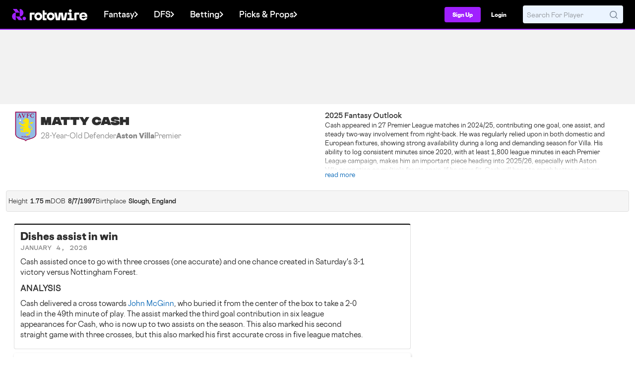

--- FILE ---
content_type: text/javascript
request_url: https://cdn-adm.pbstck.com/extra-scripts/337feb8f/2a4b1d42/keyvaluesinjector2025100601.1759786657855.js
body_size: 1213
content:
var pbSnackMobile = (window.innerWidth <= 767);
var pbstckRepeater = pbSnackMobile ? 'snack-incontent-repeater' : 'snack-incontent-repeater';
var lazyloadOverrideCountMobile = 2;

function snackSetpbstckMeta(type = 'pbstck_context', name = '', content = '') {
    const head = document.getElementsByTagName('head')[0];
    const meta = document.createElement('meta');
    meta.setAttribute('name', type + ':' + name);
    if (Array.isArray(content)){
        content = content.join(",");
    }
    meta.setAttribute('content', content);
    head.appendChild(meta);
    console.log("Snack Rotowire meta set", type + ' => ' + name  + ':' +  content);
}
function urlHasRotowiretest() {
    const params = new URLSearchParams(window.location.search);
    return params.has('rotowiretest');
}

try { 
    const snackRWSports =
    {
        baseball: 'MLB',
        football: 'NFL',
        basketball: 'NBA',
        hockey: 'NHL',
        golf: 'Golf',
        daily: 'Daily',
        cricket : 'Cricket',
        mma: 'MMA',
        racing: 'Nascar',
        cbasketball: 'NCAABB',
        cfootball: 'NCAAFB',
        soccer :'Soccer',
        wnba: 'WNBA',
        f1: 'F1',
        myleagues: 'MyLeagues'
    };
    // Get the current page URL
    const snackRWcurrentUrl = window.location.href;
    // Extract the pathname from the URL
    const snackRWpathname = new URL(snackRWcurrentUrl).pathname;
    // Split the pathname into an array of pages, removing any leading or trailing slashes
    const snackRWpages = snackRWpathname.toLowerCase().replace(/^\/+|\/+$/g, '').split('/');

    var snackRWSport;
    console.log("snackRWcurrentUrl: ", snackRWcurrentUrl, " | snackRWpathname: ", snackRWpathname, " | snackRWpages: ", snackRWpages);

    // Construct the `page` variable based on the contents of the `pages` array
    var snackRWPage = "";
    if (snackRWpages.length === 1 && snackRWpages[0] == "") {
        snackRWPage = "index";
        snackRWSport = "Homepage";
    } else
    {
        snackRWPage = snackRWpages[0]+" "+(typeof snackRWpages[1] === 'undefined'? "index" : snackRWpages[1]);
        snackRWPage = snackRWPage.endsWith(".php") ? snackRWPage.slice(0, -4) : snackRWPage;
        snackRWSport = (snackRWpages[0] in snackRWSports)? snackRWSports[snackRWpages[0]] : "ROS";
    }

    snackSetpbstckMeta('ad', 'sport', snackRWSport);
    snackSetpbstckMeta('ad', 'page', snackRWPage);
    if (urlHasRotowiretest()) {
        snackSetpbstckMeta('ad', 'rotowiretest', 'true');
    }

    if (typeof pbSnackMobile !== 'undefined' && pbSnackMobile === true && snackRWcurrentUrl.includes("lineups")) {
        let styles = `
            <style>
                .snack-repeater-wrapper {
                    text-align: center;
                    width: 100%;
                    min-height: 336px;
                    margin: 0px auto 30px auto;
                }
                .snack-repeater-ad {
                    min-height: 336px;
                    background: rgba(239, 239, 239, 0.5);
                    min-width: 300px;
                    display: inline-block;
                    position: sticky;
                    top: 125px;
                }
                @media (min-width: 680px) and (max-width: 1059px) {
                    .snack-repeater-wrapper {
                        flex: 0 0 calc(50% - 10px);
                        min-width: calc(50% - 10px);
                        margin: auto 0px;
                    }
                }
            </style>
        `;

        document.head.insertAdjacentHTML('beforeend', styles);
        //convert the below to inject a div with a class 
        let lineupDivs = document.querySelectorAll('.lineup:not(.is-ad)');
        var pbstckRepeaterCount = 1;
        for (let i = 0; i < lineupDivs.length; i++) {
            if (i === 2 || (i > 2 && (i - 2) % 3 === 0)) {
                let repeaterAd = `<div class="snack-repeater-wrapper">
                                        <div class="snack-repeater-ad" id="${pbstckRepeater}-${pbstckRepeaterCount++}">
                                        </div>
                                    </div>`;
                lineupDivs[i].insertAdjacentHTML('afterend', repeaterAd);
            }
        }
 
    /*     for (let i = 0; i < lineupDivs.length; i++) {
            if (i === 2 || (i > 2 && (i - 2) % 3 === 0)) {
                let repeaterAd = document.createElement('div');
                repeaterAd.className = 'snack-repeater-wrapper';
                let innerAd = document.createElement('div');
                innerAd.className = 'snack-repeater-ad';
                innerAd.id = `${pbstckRepeater}-${pbstckRepeaterCount++}`;
                repeaterAd.appendChild(innerAd);
                lineupDivs[i].appendChild(repeaterAd);
            }
        } */
// convert the above code to create div elements with class 
    }
} catch (error) {
    console.log("Snack Rotowire failed to set key values: ", error);
} 

